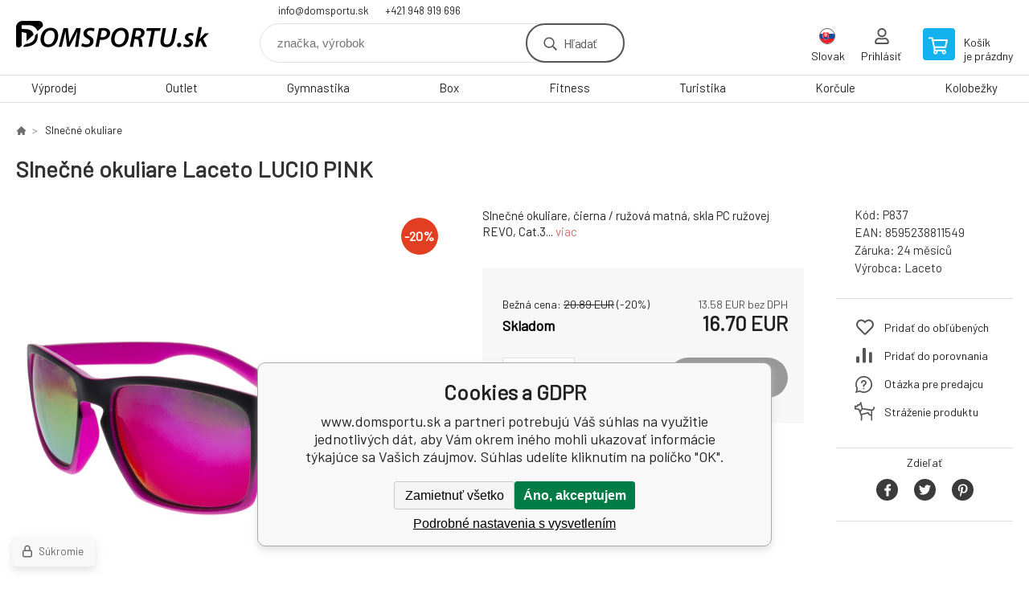

--- FILE ---
content_type: text/html; charset=utf-8
request_url: https://domsportu.sk/slunecni-bryle-laceto-lucio-pink/
body_size: 10357
content:
<!DOCTYPE html><html lang="sk"><head prefix="og: http://ogp.me/ns# fb: http://ogp.me/ns/fb#"><meta name="author" content="www.domsportu.sk" data-binargon="{&quot;fce&quot;:&quot;6&quot;, &quot;id&quot;:&quot;3273&quot;, &quot;menaId&quot;:&quot;2&quot;, &quot;menaName&quot;:&quot;EUR&quot;, &quot;languageCode&quot;:&quot;sk-SK&quot;, &quot;skindir&quot;:&quot;demoeshopkonfi&quot;, &quot;cmslang&quot;:&quot;3&quot;, &quot;langiso&quot;:&quot;sk&quot;, &quot;skinversion&quot;:1768395769, &quot;zemeProDoruceniISO&quot;:&quot;SK&quot;}"><meta name="robots" content="index, follow, max-snippet:-1, max-image-preview:large"><meta http-equiv="content-type" content="text/html; charset=utf-8"><meta property="og:url" content="https://domsportu.sk/slunecni-bryle-laceto-lucio-pink/"/><meta property="og:site_name" content="https://domsportu.sk"/><meta property="og:description" content="Slnečné okuliare, čierna / ružová matná, skla PC ružovej REVO, Cat.3"/><meta property="og:title" content="Slnečné okuliare Laceto LUCIO PINK"/><link rel="alternate" href="https://alltosport.cz/slunecni-bryle-laceto-lucio-pink/" hreflang="cs-CZ" /><link rel="alternate" href="https://domsportu.sk/slunecni-bryle-laceto-lucio-pink/" hreflang="sk-SK" />
  <link rel="image_src" href="https://domsportu.sk/imgcache/2/1/pp837-laceto5e4e593257ae4_260_260_271977.jpg" />
  <meta property="og:type" content="product"/>
  <meta property="og:image" content="https://domsportu.sk/imgcache/2/1/pp837-laceto5e4e593257ae4_260_260_271977.jpg"/>
 <meta name="description" content="Slnečné okuliare, čierna / ružová matná, skla PC ružovej REVO, Cat.3">
<meta name="keywords" content="Slnečné okuliare Laceto LUCIO PINK">
<meta name="audience" content="all">
<link rel="canonical" href="https://domsportu.sk/slunecni-bryle-laceto-lucio-pink/"><link rel="shortcut icon" href="https://domsportu.sk/favicon.ico" type="image/x-icon">

			<link rel="preconnect" href="https://fonts.googleapis.com"><link rel="dns-prefetch" href="https://fonts.googleapis.com"><link rel="preconnect" href="https://i.binargon.cz"><link rel="dns-prefetch" href="https://i.binargon.cz"><meta name="viewport" content="width=device-width,initial-scale=1"><title>Slnečné okuliare Laceto LUCIO PINK - www.domsportu.sk</title><link rel="stylesheet" href="/skin/version-1768395769/demoeshopkonfi/css-obecne.css" type="text/css"><link rel="stylesheet" href="https://domsportu.sk/skin/demoeshopkonfi/fancybox/jquery.fancybox.css" type="text/css" media="screen"><link href="https://fonts.googleapis.com/css?family=Barlow:wght@300;400;500;600;700&amp;display=swap&amp;subset=latin-ext" rel="stylesheet"><!--commonTemplates_head--><!--EO commonTemplates_head--></head><body class="cmsBody" data-ajax="0"><div class="mainContainer mainContainer--fce6"><header class="header header--default header--menu-enabled-true header--client-1"><div class="header__desktop"><div class="headerDefault"><a class="logo logo--custom logo--default" href="https://domsportu.sk/" title="www.domsportu.sk" role="banner" style="background-image: url(https://domsportu.sk/imgcache/5/1/skin-demoeshopkonfi-logo-3_240_93_157330.png);">www.domsportu.sk</a><section class="headerContact"><a class="headerContact__item headerContact__item--email" href="mailto:info@domsportu.sk" rel="nofollow">info@domsportu.sk</a><a class="headerContact__item headerContact__item--phone" href="tel:+421%20948%20919%20696" rel="nofollow">+421 948 919 696</a></section><form class="search search--default" action="https://domsportu.sk/hladanie/" method="post" role="search" id="js-search-form"><div class="search__container search__container--default"><input type="hidden" name="send" value="1"><input type="hidden" name="listpos" value="0"><input class="search__input search__input--default" type="text" name="as_search" placeholder="značka, výrobok" autocomplete="off" id="js-search-input"><button class="search__button search__button--default" type="submit">Hľadať</button></div></form><section class="userMenu userMenu--default"><span class="userMenu__item userMenu__item--language js-fancy" href="#js-commonInternationalMenu"><div class="userMenu__icon userMenu__icon--language"><img src="https://i.binargon.cz/commonInternationalMenu/sk.svg" width="20" alt="" loading="lazy"></div><div class="userMenu__title">Slovak</div></span><a class="userMenu__item userMenu__item--signin js-fancy" href="#commonUserDialog" rel="nofollow"><div class="userMenu__icon userMenu__icon--signin"></div><div class="userMenu__title">Prihlásiť</div></a></section><a class="cart cart--default" href="https://domsportu.sk/pokladna-sk/?objagree=0&amp;wtemp_krok=1" rel="nofollow"><div class="cart__icon cart__icon--cart"></div><div class="cart__text"><div class="cart__title">Košík</div><div class="cart__sum">je prázdny</div></div></a></div></div><div class="header__mobile"><section class="headerMobile"><a class="logo logo--custom logo--mobile" href="https://domsportu.sk/" title="www.domsportu.sk" role="banner" style="background-image: url(https://domsportu.sk/imgcache/5/1/skin-demoeshopkonfi-logo-3_240_93_157330.png);">www.domsportu.sk</a><form class="search search--mobile" action="https://domsportu.sk/hladanie/" method="post" role="search" id="js-search-form-mobile"><div class="search__container search__container--mobile"><input type="hidden" name="send" value="1"><input type="hidden" name="listpos" value="0"><input class="search__input search__input--mobile" type="text" name="as_search" placeholder="značka, výrobok" autocomplete="off" id="js-search-input-mobile"><button class="search__button search__button--mobile" type="submit">Hľadať</button></div></form><div class="headerMobile__searchButton js-search-toggle">Hľadať</div><a class="headerMobile__signInButton headerMobile__signInButton--signin js-fancy" href="#commonUserDialog"><div class="headerMobile__signInButton-icon"></div><div class="headerMobile__signInButton-title">Prihlásiť</div></a><a class="cart cart--mobile" href="https://domsportu.sk/pokladna-sk/?objagree=0&amp;wtemp_krok=1" rel="nofollow"><div class="cart__icon cart__icon--cart"></div><div class="cart__text"><div class="cart__title">Košík</div><div class="cart__sum">je prázdny</div></div></a><div class="headerMobile__menuButton" id="js-menu-button">Menu</div></section></div></header><nav class="menu"><div class="menu__container menu__container--visibleOnDesktop-true menu__container--textpagesOnly-false" id="js-menu"><div class="menu__items" id="js-menu-items"><span class="menu__item menu__item--eshop js-menu-item
                            " data-id="-2147483599"><a class="menu__link" href="https://domsportu.sk/vyprodej/" title="Výprodej" data-id="-2147483599">Výprodej</a></span><span class="menu__item menu__item--eshop js-menu-item
                            " data-id="-2147483614"><a class="menu__link" href="https://domsportu.sk/outlet/" title="Outlet" data-id="-2147483614">Outlet</a></span><span class="menu__item menu__item--eshop js-menu-item
                            " data-id="-2147483616"><a class="menu__link" href="https://domsportu.sk/gymnastika-1/" title="Gymnastika" data-id="-2147483616">Gymnastika</a></span><span class="menu__item menu__item--eshop js-menu-item
                            " data-id="-2147483628"><a class="menu__link" href="https://domsportu.sk/box/" title="Box" data-id="-2147483628">Box</a></span><span class="menu__item menu__item--eshop js-menu-item
                            " data-id="-2147483641"><a class="menu__link" href="https://domsportu.sk/fitness/" title="Fitness" data-id="-2147483641">Fitness</a></span><span class="menu__item menu__item--eshop js-menu-item
                            " data-id="-2147483638"><a class="menu__link" href="https://domsportu.sk/turistika/" title="Turistika" data-id="-2147483638">Turistika</a></span><span class="menu__item menu__item--eshop js-menu-item
                            " data-id="-2147483637"><a class="menu__link" href="https://domsportu.sk/korcule/" title="Korčule" data-id="-2147483637">Korčule</a></span><span class="menu__item menu__item--eshop js-menu-item
                            " data-id="-2147483635"><a class="menu__link" href="https://domsportu.sk/kolobezky/" title="Kolobežky" data-id="-2147483635">Kolobežky</a></span><span class="menu__item menu__item--eshop menu__item--hiddenOnDesktop js-menu-item
                            " data-id="-2147483634"><a class="menu__link" href="https://domsportu.sk/tymove-sporty/" title="Tímové Sporty" data-id="-2147483634">Tímové Sporty</a></span><span class="menu__item menu__item--eshop menu__item--hiddenOnDesktop js-menu-item
                            " data-id="-2147483631"><a class="menu__link" href="https://domsportu.sk/vodne-sporty/" title="Vodné športy" data-id="-2147483631">Vodné športy</a></span><span class="menu__item menu__item--eshop menu__item--hiddenOnDesktop js-menu-item
                            " data-id="-2147483623"><a class="menu__link" href="https://domsportu.sk/pennyboardy/" title="Pennyboardy" data-id="-2147483623">Pennyboardy</a></span><span class="menu__item menu__item--eshop menu__item--hiddenOnDesktop js-menu-item
                            " data-id="-2147483621"><a class="menu__link" href="https://domsportu.sk/hry-a-zabava/" title="Hry a zábava" data-id="-2147483621">Hry a zábava</a></span><span class="menu__item menu__item--eshop menu__item--hiddenOnDesktop js-menu-item
                            " data-id="-2147483618"><a class="menu__link" href="https://domsportu.sk/airtracky/" title="Airtracky" data-id="-2147483618">Airtracky</a></span><span class="menu__item menu__item--eshop menu__item--hiddenOnDesktop js-menu-item
                            " data-id="-2147483615"><a class="menu__link" href="https://domsportu.sk/timove-oblecenie/" title="Tímové oblečenie" data-id="-2147483615">Tímové oblečenie</a></span><span class="menu__item menu__item--eshop menu__item--hiddenOnDesktop js-menu-item
                            " data-id="-2147483613"><a class="menu__link" href="https://domsportu.sk/beh/" title="Beh" data-id="-2147483613">Beh</a></span><span class="menu__item menu__item--eshop menu__item--selected menu__item--hiddenOnDesktop js-menu-item
                            " data-id="-2147483612"><a class="menu__link" href="https://domsportu.sk/slnecne-okuliare/" title="Slnečné okuliare" data-id="-2147483612">Slnečné okuliare</a></span></div><div class="menu__user" id="js-user-menu-mobile"><section class="userMenu userMenu--default"><span class="userMenu__item userMenu__item--language js-fancy" href="#js-commonInternationalMenu"><div class="userMenu__icon userMenu__icon--language"><img src="https://i.binargon.cz/commonInternationalMenu/sk.svg" width="20" alt="" loading="lazy"></div><div class="userMenu__title">Slovak</div></span><a class="userMenu__item userMenu__item--signin js-fancy" href="#commonUserDialog" rel="nofollow"><div class="userMenu__icon userMenu__icon--signin"></div><div class="userMenu__title">Prihlásiť</div></a></section></div><div class="menu__contact" id="js-contact-mobile"><section class="headerContact"><a class="headerContact__item headerContact__item--email" href="mailto:info@domsportu.sk" rel="nofollow">info@domsportu.sk</a><a class="headerContact__item headerContact__item--phone" href="tel:+421%20948%20919%20696" rel="nofollow">+421 948 919 696</a></section></div></div></nav><main class="containerCombined"><section class="fce6 fce6--columns-1" id="setbind-detail" data-enable-desc-change="false" data-setData='{"a":"https:\/\/domsportu.sk","c":1,"d":61.77,"d2":61.77,"d3":0,"e":2,"cs":[{"a":1,"b":"Bežný tovar","c":"DEFAULT"},{"a":2,"b":"Novinka","c":"NEW"},{"a":3,"b":"Bazár","c":"BAZÁR"},{"a":4,"b":"Akcia","c":"AKCIA"}],"f":{"a":2,"b":"EUR"},"st":[1],"j":"Slnečné okuliare Laceto LUCIO PINK","k":"3273","l":23,"m":"P837","o":"8595238811549","p":"https:\/\/domsportu.sk\/imagegen.php?name=p837\/laceto5e4e593257ae4.jpg&amp;ftime=1616158769","q":13.58,"r":16.7,"s":16.98,"t":20.89,"x2":{"a":1,"b":"ks"},"x":{"a":"1","b":{"1":{"a":1,"b":"","c":"ks"},"2":{"a":2,"b":"","c":"g","d":2},"3":{"a":3,"b":"","c":"m","d":2},"4":{"a":4,"b":"","c":"cm","d":2},"5":{"a":5,"b":"","c":"kg","d":2}},"c":{}}}' data-setBindDiscountsCalc="0"><div class="fce6__top"><nav class="commonBreadcrumb"><a class="commonBreadcrumb__item commonBreadcrumb__item--first" href="https://domsportu.sk" title="Radosť z hry"><span class="commonBreadcrumb__textHP"></span></a><a class="commonBreadcrumb__item commonBreadcrumb__item--regular" href="https://domsportu.sk/slnecne-okuliare/" title="Slnečné okuliare">Slnečné okuliare</a><span class="commonBreadcrumb__item commonBreadcrumb__item--last" title="Slnečné okuliare Laceto LUCIO PINK">Slnečné okuliare Laceto LUCIO PINK</span></nav><h1 class="fce6__name" id="setbind-name">Slnečné okuliare Laceto LUCIO PINK</h1></div><div class="fce6__left"><div class="mainImage mainImage--columns-1"><div id="js-fce6-mobile-gallery" data-zoom="default"><a class="mainImage__item js-fancy-thumbnail" data-fancybox-type="image" data-fancybox-group="thumbnails" target="_blank" title="" href="https://domsportu.sk/imgcache/2/1/pp837-laceto5e4e593257ae4_-1_-1_271977.jpg"><div class="mainImage__labelsLeft"><div id="setbind-labels-node"><div id="setbind-labels"></div></div></div><div class="mainImage__labelsRight"><div class="mainImage__discount" id="setbind-savings-percent-node-1" style="display:flex;">
						-<span id="setbind-savings-percent-1">20</span>%
					</div></div><img class="mainImage__image" id="setbind-image" width="540" height="540" title="Slnečné okuliare Laceto LUCIO PINK" alt="Slnečné okuliare Laceto LUCIO PINK" loading="lazy" src="https://domsportu.sk/imgcache/2/1/pp837-laceto5e4e593257ae4_540_540_271977.jpg"></a></div></div></div><form class="fce6__center" method="post" action="https://domsportu.sk/slunecni-bryle-laceto-lucio-pink/"><input name="nakup" type="hidden" value="3273" id="setbind-product-id"><div class="fce6__shortDescription fce6__shortDescription--whitespaceOnly">Slnečné okuliare, čierna / ružová matná, skla PC ružovej REVO, Cat.3... <a class="fce6__descriptionLink js-scroll-to js-delegate-click" data-scroll-to="js-fce6-tabs" data-click-on="js-tabs-head-item-description">viac</a></div><div class="fce6__purchaseBox" id="setbind-cart-node"><div class="flexContainer"><div class="fce6__priceBefore" id="setbind-price-vat-before-node"><span class="fce6__priceBeforeTitle">Bežná cena:
								</span><span class="fce6__priceBeforeStroke"><span class="fce6__priceBeforeValue" id="setbind-price-vat-before">20.89</span> <span class="fce6__priceBeforeCurrency">EUR</span></span><span class="fce6__priceBeforePercentContainer">
									(-<span class="fce6__priceBeforePercent" id="setbind-savings-percent-2">20</span>%)
								</span></div><div class="fce6__priceTaxExcluded"><span id="setbind-price-tax-excluded">13.58</span> EUR bez DPH</div></div><div class="fce6__referenceUnit"><div class="cMernaJednotka cMernaJednotka--detail" style="display:none;" id="setbind-mernaJednotka-node"><span class="cMernaJednotka__cenaS" id="setbind-mernaJednotka-cenaS"></span><span class="cMernaJednotka__mena">EUR</span><span class="cMernaJednotka__oddelovac">/</span><span class="cMernaJednotka__value" id="setbind-mernaJednotka-value"></span><span class="cMernaJednotka__unit" id="setbind-mernaJednotka-unit"></span></div></div><div class="flexContainer flexContainer--baseline"><div class="availability" id="setbind-availability"><span class="availability__outOfStock availability__outOfStock--supplier availability__outOfStock--deliveryId-3 availability__outOfStock--skladom" style="color:#000000">Skladom</span></div><div class="fce6__priceTaxIncluded"><span id="setbind-price-tax-included">16.7</span> EUR</div></div><div class="fce6__purchaseControl"><div class="fce6AmountUnit"><section class="amountInput js-amount-input"><button class="amountInput__button amountInput__button--minus" type="button" id="setbind-minus">-</button><input class="amountInput__input" name="ks" value="1" id="setbind-amount" type="text"><button class="amountInput__button amountInput__button--plus" type="button" id="setbind-plus">+</button></section><div class="fce6AmountUnit__unitSelect"><div class="unitSelect unitSelect--unit" id="setbind-cart-unit-name">ks</div></div></div><button class="fce6__buttonBuy" id="setbind-submit" data-pen="false">Do košíka</button></div></div><div class="fce6__cartUnitContainer" id="setbind-cart-unit-node"><div class="fce6__cartUnitTitle">Vyberte si zvýhodnené balenie</div><div id="setbind-cart-unit-table"></div></div><div class="fce6__purchaseBox fce6__purchaseBox--error" id="setbind-error"></div><div class="fce6__quantityDiscounts" id="setbind-discounts-node"><div class="fce6__quantityDiscountsTitle">Množstevné zľavy</div><div class="fce6__quantityDiscountsTable" id="setbind-discounts-table"></div></div></form><div class="fce6__right"><div class="fce6__rightContainer fce6__rightContainer--info"><div class="fce6__table"><div class="fce6__row fce6__row--code"><span class="fce6__rowLabel">Kód:
							</span><span class="fce6__rowValue" id="setbind-code">P837</span></div><div class="fce6__row fce6__row--ean"><span class="fce6__rowLabel">EAN:
							</span><span class="fce6__rowValue" id="setbind-ean">8595238811549</span></div><div class="fce6__row fce6__row--warranty"><span class="fce6__rowLabel">Záruka:
							</span><span class="fce6__rowValue">24 měsíců</span></div><div class="fce6__row fce6__row--producer"><span class="fce6__rowLabel">Výrobca:
							</span><a class="fce6__rowValue fce6__rowValue--link" href="https://domsportu.sk/laceto/" title="Laceto">Laceto</a></div></div></div><div class="fce6__rightContainer fce6__rightContainer--links"><div class="fce6RightLinks"><a class="fce6RightLinks-item fce6RightLinks-item--favourites" href="https://domsportu.sk/slunecni-bryle-laceto-lucio-pink/?createfav=3273" rel="nofollow">Pridať do obľúbených</a><a class="fce6RightLinks-item fce6RightLinks-item--comparison" href="https://domsportu.sk/slunecni-bryle-laceto-lucio-pink/?pridatporovnani=3273" rel="nofollow">Pridať do porovnania</a><a class="fce6RightLinks-item fce6RightLinks-item--question js-fancy" href="#js-question-form" rel="nofollow">Otázka pre predajcu</a><a class="fce6RightLinks-item fce6RightLinks-item--watchdog js-fancy" href="#js-watchdog-form" rel="nofollow">Stráženie produktu</a></div></div><div class="fce6__rightContainer fce6__rightContainer--share"><section class="share"><div class="share__text">Zdieľať</div><div class="share__buttons"><a class="share__button share__button--facebook" href="https://www.facebook.com/sharer/sharer.php?u=https://domsportu.sk/slunecni-bryle-laceto-lucio-pink/&amp;display=popup&amp;ref=plugin&amp;src=share_button" onclick="return !window.open(this.href, 'Facebook', 'width=640,height=580')" rel="nofollow"></a><a class="share__button share__button--twitter" href="https://twitter.com/intent/tweet?url=https://domsportu.sk/slunecni-bryle-laceto-lucio-pink/" onclick="return !window.open(this.href, 'Twitter', 'width=640,height=580')" rel="nofollow"></a><a class="share__button share__button--pinterest" href="//www.pinterest.com/pin/create/button/?url==https://domsportu.sk/slunecni-bryle-laceto-lucio-pink/" onclick="return !window.open(this.href, 'Pinterest', 'width=640,height=580')" rel="nofollow"></a></div></section></div></div><div class="fce6__bottom"><section class="tabs" id="js-fce6-tabs"><div class="tabs__head js-tabs-head"><div class="tabs__headItem js-tabs-head-item" id="js-tabs-head-item-description">Popis a parametre</div></div><div class="tabs__body js-tabs-body"><div class="tabs__bodyItem js-tabs-body-item"><div class="tabs__descriptionContainer flexContainer flexContainer--spaceBetween"><div class="fce6__description fce6__description--parameters-false typography typography--fce6"><h2 class="fce6__secondaryHeading">Slnečné okuliare Laceto LUCIO PINK</h2><div id="setbind-description-default"><p>Čierne slnečné okuliare značky Laceti LUCIO s ružovými detailmi, vhodné pre bežné nosenie. Ich sklá sú ružová REVO. Kategórie podľa stupňa protislnečnej ochrany je na tretej úrovni a použité filtre sú 100% UVA, UVB a UVC.</p> <p>čierny rámček<br />ružová REVO skla<br />maximálne využitie<br />skvele padnúce vzhľad<br />Kategória slnečnej ochrany: 3<br />Filter: 100% UVA, UVB a UVC</p></div></div></div></div></div></section></div><div class="fce6__questionForm" id="js-question-form"><div class="moreInfoForm"><h1 class="moreInfoForm__main-title">Slnečné okuliare Laceto LUCIO PINK</h1><form id="questionForm" class="moreInfoForm__form" method="post" action="https://domsportu.sk/slunecni-bryle-laceto-lucio-pink/" autocomplete="on"><div class="moreInfoForm__row"><label for="stiz_mail" class="moreInfoForm__label">E-mail</label><div class="moreInfoForm__value"><input type="email" class="moreInfoForm__input" id="stiz_mail" name="infoobratem" value="@" autocomplete="email" required="true" pattern="^\s*[^@\s]+@(\w+(-\w+)*\.)+[a-zA-Z]{2,63}\s*$"><div class="moreInfoForm__validation"><div class="validation" id="validation_stiz_mail"><div class="validation__icon"></div>Email, na ktorý Vám príde odpoveď</div></div></div></div><div class="moreInfoForm__row"><label for="stiz_tel" class="moreInfoForm__label">Telefón</label><div class="moreInfoForm__value"><input type="tel" class="moreInfoForm__input" name="infoobratem3" id="stiz_tel" value="+420" autocomplete="tel" required="true" pattern="^(([+]|00)(\s*[0-9]){1,4}){0,1}(\s*[0-9]){9,10}$"><div class="moreInfoForm__validation"><div class="validation" id="validation_stiz_tel"><div class="validation__icon"></div>Zadajte kontaktný telefón</div></div></div></div><div class="moreInfoForm__row moreInfoForm__row--message"><label for="stiz_text" class="moreInfoForm__label">Odkaz</label><div class="moreInfoForm__value"><textarea name="infoobratem2" class="moreInfoForm__textarea" id="stiz_text" required="true" pattern=".*[\S]{2,}.*"></textarea><div class="moreInfoForm__validation"><div class="validation" id="validation_stiz_text"><div class="validation__icon"></div>Vaše prianie, aspoň 3 znakov</div></div></div></div><div class="moreInfoForm__captcha"><div class="moreInfoForm__captcha-google"><input data-binargon="commonReCaptcha" type="hidden" autocomplete="off" name="recaptchaResponse" id="recaptchaResponse" class="js-commonReCaptcha-response"><div style="display: none;"><input type="hidden" name="infoobratemcaptcha" id="infoobratemcaptcha" value="1"></div></div></div><div class="moreInfoForm__buttons-wrapper"><a href="/" title="Späť do e-shopu" class="moreInfoForm__back">Späť do e-shopu</a><button type="submit" class="moreInfoForm__send">Odoslať</button></div></form></div></div><div class="fce6__watchDogForm" id="js-watchdog-form"><div data-binargon="commonWatchDog" class="commonWatchDog commonWatchDog--common-popup-false"><form name="pes" id="pes" method="post" action="https://domsportu.sk/slunecni-bryle-laceto-lucio-pink/"><input type="hidden" name="haf" value="1" id="id_commonWatchDog_hidden_haf"><div class="commonWatchDog__title">Sledovanie produktu</div><input type="hidden" name="detail" id="id_commonWatchDog_hidden_detail" value="3273"><div class="commonWatchDog__text">Zadajte podmienky a e-mail, na ktorý chcete poslať správu, keď sú tieto podmienky splnené</div><div class="commonWatchDog__body"><div class="commonWatchDog__body__inner"><div class="commonWatchDog__row"><input type="checkbox" name="haf_sklad" id="haf_sklad" class="commonWatchDog__input js-commonWatchDog-checkbox"><label for="haf_sklad" class="commonWatchDog__label">Produkt bude na sklade</label></div><div class="commonWatchDog__row"><input type="checkbox" name="haf_cena" id="haf_cena2sdph" class="commonWatchDog__input js-commonWatchDog-checkbox"><label for="haf_cena2sdph" class="commonWatchDog__label">Ak cena klesne pod</label><div class="commonWatchDog__price-input"><input type="number" class="commonWatchDog__input js-haf_cena2sdph_input" name="haf_cena2sdph" value="16.70"></div>EUR</div><div class="commonWatchDog__row"><input type="checkbox" name="haf_cena3" id="haf_cena3" class="commonWatchDog__input js-commonWatchDog-checkbox" checked><label for="haf_cena3" class="commonWatchDog__label">Vždy, keď sa zmení cena</label></div><div class="commonWatchDog__row commonWatchDog__row--email"><label for="haf_mail" class="commonWatchDog__label commonWatchDog__label--email">Poslať správu na môj e-mail</label><input class="commonWatchDog__input" type="email" name="haf_mail" id="haf_mail" pattern=".*[\S]{2,}.*" required="true" value="@"></div></div></div><div class="commonWatchDog__footer"><div class="commonWatchDog__captcha"><input data-binargon="commonReCaptcha" type="hidden" autocomplete="off" name="recaptchaResponse" id="recaptchaResponse" class="js-commonReCaptcha-response"><div style="display: none;"><input type="hidden" name="" id="" value="1"></div></div><div class="commonWatchDog__button"><button class="btn" type="submit">Sledovat</button></div></div></form></div></div></section></main><section class="history"><div class="history__title">Naposledy navštívené</div><div class="history__container"><div class="history__items"><div class="productHistory productHistory--first"><a class="productHistory__link" href="https://domsportu.sk/slunecni-bryle-laceto-lucio-pink/" title="Slnečné okuliare Laceto LUCIO PINK"><div class="productHistory__imageContainer"><img class="productHistory__image" src="https://domsportu.sk/imgcache/2/1/pp837-laceto5e4e593257ae4_115_115_271977.jpg" width="115" height="115" alt="Slnečné okuliare Laceto LUCIO PINK" loading="lazy"></div><div class="productHistory__name">Slnečné okuliare Laceto LUCIO PINK</div></a></div></div></div></section><section class="newsletter newsletter--fce6"><div class="newsletter__container"><div class="newsletter__text">Zľavy a novinky e-mailom</div><form class="newsletter__form" method="post" action="https://domsportu.sk/slunecni-bryle-laceto-lucio-pink/" id="js-newsletter"><input type="hidden" name="recaptchaResponse" id="recaptchaResponse"><input class="newsletter__input" type="email" name="enov" placeholder="@" required="true"><button class="newsletter__button" type="submit"><span class="newsletter__buttonText newsletter__buttonText--1">Chcem</span><span class="newsletter__buttonText newsletter__buttonText--2">odoberať</span></button></form><div class="newsletter__contact"><a class="newsletter__link newsletter__link--email" href="mailto:info@domsportu.sk" rel="nofollow">info@domsportu.sk</a><a class="newsletter__link newsletter__link--phone" href="tel:+421%20948%20919%20696" rel="nofollow">+421 948 919 696</a></div></div></section><section class="preFooter preFooter--fce6"><div class="preFooter__content"><div class="preFooter__logo"><a class="logo logo--custom logo--footer" href="https://domsportu.sk/" title="www.domsportu.sk" role="banner" style="background-image: url(https://domsportu.sk/imgcache/5/1/skin-demoeshopkonfi-logo-3_240_93_157330.png);">www.domsportu.sk</a></div><address class="preFooter__address">Sport and Service s. r. o.<br>Národních mučedníků 2548<br>73801 Frýdek-Místek<br>Česká Republika<br>IČO: 07005121<br>IČ DPH (DIČ): CZ07005121</address><div class="preFooter__textpages"><div class="preFooter__textpagesColumn preFooter__textpagesColumn--1"><div class="preFooter__textpagesButton js-prefooter-textpages-button" data-id="1"><span class="preFooter__mobileOnly">Ďalšie informácie</span></div><ul class="footerTextpages footerTextpages--default js-footerTextpages" data-id="1"><li class="footerTextpages__item"><a href="https://domsportu.sk/obchodne-podmienky/" title="Obchodné podmienky" class="footerTextpages__link ">Obchodné podmienky</a></li><li class="footerTextpages__item"><a href="https://domsportu.sk/gdpr/" title="GDPR" class="footerTextpages__link ">GDPR</a></li><li class="footerTextpages__item"><a href="https://domsportu.sk/odstupenie-od-kupnej-zmluvy-vratenie-tovaru/" title="Odstúpenie od kúpnej zmluvy - vrátenie tovaru" class="footerTextpages__link ">Odstúpenie od kúpnej zmluvy - vrátenie tovaru</a></li><li class="footerTextpages__item"><a href="https://domsportu.sk/reklamacia/" title="Reklamácia" class="footerTextpages__link ">Reklamácia</a></li><li class="footerTextpages__item"><a href="https://domsportu.sk/moznosti-dopravy/" title="Možnosti dopravy" class="footerTextpages__link ">Možnosti dopravy</a></li><li class="footerTextpages__item"><a href="https://mall.cz/partner/sport-and-service" title="Nájdete nás aj na MALL.CZ" class="footerTextpages__link ">Nájdete nás aj na MALL.CZ</a></li></ul></div><div class="preFooter__textpagesColumn preFooter__textpagesColumn--2"><div class="preFooter__textpagesButton js-prefooter-textpages-button" data-id="2"><span class="preFooter__mobileOnly">Textové stránky</span></div></div></div><section class="social"><a class="social__item social__item--facebook" href="https://www.facebook.com/DomSportu/" title="Facebook" target="_blank"></a></section><div class="preFooter__payments"></div></div></section><footer class="footer footer--fce6"><div class="footer__copyright"><span>Copyright © 2026 Sport and Service s. r. o. </span><span>Všetky práva vyhradené.</span></div><div class="footer__binargon"><a target="_blank" href="https://www.binargon.cz/eshop/" title="ecommerce solutions">Ecommerce solutions</a> <a target="_blank" title="ecommerce solutions" href="https://www.binargon.cz/">BINARGON.cz</a> - <a href="https://domsportu.sk/sitemap-sk/" title="">Mapa stránok</a></div><div class="footer__captcha" id="binargonRecaptchaBadge"></div><script type="text/javascript" src="/admin/js/binargon.recaptchaBadge.js" async="true" defer></script></footer></div><script type="text/javascript" src="/admin/js/index.php?load=jquery,jquery.fancybox.pack,glide,forms,range4,slick,binargon.whisperer,ajaxcontroll,binargon.cEssoxKalkulacka,binargon.cDeliveryClass,binargon.produktDetailClass,montanus.tabs,binargon.cVelikostniTabulky"></script><script type="text/javascript" src="https://domsportu.sk/version-1768395366/indexjs_6_3_demoeshopkonfi.js"></script><div class="commonUserDialog commonUserDialog--common-popup-false" id="commonUserDialog" style="display:none;"><div class="commonUserDialog__loginForm"><div class="commonUserDialog__loginForm__title">Prihlásenie</div><form method="post" action="https://domsportu.sk/slunecni-bryle-laceto-lucio-pink/" class="commonUserDialog__loginForm__form"><input type="hidden" name="loging" value="1"><div class="commonUserDialog__loginForm__row"><label class="commonUserDialog__loginForm__label commonUserDialog__loginForm__label--name">Užívateľské meno:</label><input class="commonUserDialog__loginForm__input commonUserDialog__loginForm__input--name input" type="text" name="log_new" value="" autocomplete="username"></div><div class="commonUserDialog__loginForm__row"><label class="commonUserDialog__loginForm__label commonUserDialog__loginForm__label--password">Heslo:</label><input class="commonUserDialog__loginForm__input commonUserDialog__loginForm__input--password input" type="password" name="pass_new" value="" autocomplete="current-password"></div><div class="commonUserDialog__loginForm__row commonUserDialog__loginForm__row--buttonsWrap"><a class="commonUserDialog__loginForm__forgottenHref" href="https://domsportu.sk/prihlasenie/">zabudnuté heslo</a><button class="commonUserDialog__loginForm__button button" type="submit">Prihlásiť</button></div><div class="commonUserDialog__loginForm__row commonUserDialog__loginForm__row--facebook"></div><div class="commonUserDialog__loginForm__row commonUserDialog__loginForm__row--register"><span class="commonUserDialog__loginForm__registrationDesc">Nemáte ešte účet?<a class="commonUserDialog__loginForm__registrationHref" href="https://domsportu.sk/registracia/">Zaregistrujte sa</a><span class="commonUserDialog__loginForm__registrationDot">.</span></span></div></form></div></div><!--commonTemplates (začátek)--><script data-binargon="cSeznamScripty (obecny)" type="text/javascript" src="https://c.seznam.cz/js/rc.js"></script><script data-binargon="cSeznamScripty (retargeting, consent=0)">

		var retargetingConf = {
			rtgId: 106765
			,consent: 0
				,itemId: "3273"
				,pageType: "offerdetail"
		};

		
		if (window.rc && window.rc.retargetingHit) {
			window.rc.retargetingHit(retargetingConf);
		}
	</script><template data-binargon="commonPrivacyContainerStart (commonSklikRetargeting)" data-commonPrivacy="86"><script data-binargon="cSeznamScripty (retargeting, consent=1)">

		var retargetingConf = {
			rtgId: 106765
			,consent: 1
				,itemId: "3273"
				,pageType: "offerdetail"
		};

		
		if (window.rc && window.rc.retargetingHit) {
			window.rc.retargetingHit(retargetingConf);
		}
	</script></template><script data-binargon="commonGTAG (zalozeni gtag dataLayeru - dela se vzdy)">
			window.dataLayer = window.dataLayer || [];
			function gtag(){dataLayer.push(arguments);}
			gtag("js",new Date());
		</script><script data-binargon="commonGTAG (consents default)">
			gtag("consent","default",{
				"functionality_storage":"denied",
				"security_storage":"denied",
				"analytics_storage":"denied",
				"ad_storage":"denied",
				"personalization_storage":"denied",
				"ad_personalization":"denied",
				"ad_user_data":"denied",
				"wait_for_update":500
			});
		</script><script data-binargon="commonGTAG (consents update)">
			gtag("consent","update",{
				"functionality_storage":"denied",
				"security_storage":"denied",
				"analytics_storage":"denied",
				"ad_storage":"denied",
				"personalization_storage":"denied",
				"ad_personalization":"denied",
				"ad_user_data":"denied"
			});
		</script><script data-binargon="commonGTAG (Google Ads)" async="true" src="https://www.googletagmanager.com/gtag/js?id=AW-700461967"></script><script data-binargon="commonGTAG (Google Ads)">
				gtag("config","AW-700461967",{});
			</script><script data-binargon="commonGTAG (data stranky)">
			gtag("set",{
				"currency":"EUR",
				"linker":{
					"domains":["https://alltosport.cz/","https://domsportu.sk/"],
					"decorate_forms": false
				}
			});

			
			gtag("event","page_view",{
				"ecomm_category":"Slnečné okuliare\/Slnečné okuliare Laceto LUCIO PINK","ecomm_prodid":["P837"],"ecomm_totalvalue":16.7,"pagetype":"product","ecomm_pagetype":"product","dynx_prodid":["P837"],"dynx_totalvalue":16.7,"dynx_pagetype":"product"
			});

			
				gtag("event","view_item",{
					"items":[{
						"brand":"Laceto",
						"category":"Slnečné okuliare\/Slnečné okuliare Laceto LUCIO PINK",
						"google_business_vertical":"retail",
						"id":"P837",
						"list_position":1,
						"name":"Slnečné okuliare Laceto LUCIO PINK",
						"price":16.7,
						"quantity":1
					}]
				});
			</script><template data-binargon="commonPrivacyContainerStart (fb_facebook_pixel)" data-commonPrivacy="79"><script data-binargon="fb_facebook_pixel" defer>
			!function(f,b,e,v,n,t,s){if(f.fbq)return;n=f.fbq=function(){n.callMethod?
			n.callMethod.apply(n,arguments):n.queue.push(arguments)};if(!f._fbq)f._fbq=n;
			n.push=n;n.loaded=!0;n.version="2.0";n.queue=[];t=b.createElement(e);t.async=!0;
			t.src=v;s=b.getElementsByTagName(e)[0];s.parentNode.insertBefore(t,s)}(window,
			document,"script","//connect.facebook.net/en_US/fbevents.js");

			
			fbq("init", "542877569606507");
			fbq("track", "PageView");


			
			fbq("track", "ViewContent", {
				"content_name": "Slnečné okuliare Laceto LUCIO PINK","content_category": "Slnečné okuliare","content_ids": "3273","contents":[{"id":"3273","quantity":1,"item_price":"16.70"}],"content_type": "product"
					,"value": 13.58
					,"currency": "EUR"
				
			});

			</script></template><template data-binargon="commonPrivacyContainerStart (common_remarketing)" data-commonPrivacy="100"><div class="common_remarketing" style="height: 0px; overflow: hidden;"><script data-binargon="common_remarketing" type="text/javascript">
					var google_tag_params = {
						"hasaccount":"n"
						,"ecomm_prodid":3273,"ecomm_pagetype":"product","ecomm_totalvalue":16.7,"ecomm_category":"Slnečné okuliare"
					};
					/* <![CDATA[ */
					var google_conversion_id = "AW-700461967";var google_conversion_label = "c1voCIm1tN4BEI_ngM4C";
					var google_custom_params = window.google_tag_params; 
					var google_remarketing_only = true; 
					/* ]]> */
				</script><script data-binargon="common_remarketing" type="text/javascript" src="//www.googleadservices.com/pagead/conversion.js"></script><noscript data-binargon="common_remarketing"><div style="display:inline;"><img height="1" width="1" style="border-style:none;" src="//googleads.g.doubleclick.net/pagead/viewthroughconversion/AW-700461967?label=c1voCIm1tN4BEI_ngM4C&amp;guid=ON&amp;script=0"></div></noscript></div></template><script data-binargon="commonHeurekaWidget (vyjizdeci panel)" type="text/javascript">
      var _hwq = _hwq || [];
      _hwq.push(['setKey', '16AC909A16C0CB3411B771AFF04CB2C5']);
			_hwq.push(['setTopPos', '10']);
			_hwq.push(['showWidget', '22']);
			(function() {
          var ho = document.createElement('script'); ho.type = 'text/javascript'; ho.async = true;
          ho.src = 'https://sk.im9.cz/direct/i/gjs.php?n=wdgt&sak=16AC909A16C0CB3411B771AFF04CB2C5';
          var s = document.getElementsByTagName('script')[0]; s.parentNode.insertBefore(ho, s);
      })();
    </script><script data-binargon="common_json-ld (detail)" type="application/ld+json">{"@context":"http://schema.org/","@type":"Product","sku":"P837","name":"Slnečné okuliare Laceto LUCIO PINK","image":["https:\/\/domsportu.sk\/imagegen.php?name=p837\/laceto5e4e593257ae4.jpg"],"description":"Čierne slnečné okuliare značky Laceti LUCIO s ružovými detailmi, vhodné pre bežné nosenie. Ich sklá sú ružová REVO. Kategórie podľa stupňa protislnečnej ochrany je na tretej úrovni a použité filtre sú 100% UVA, UVB a UVC. čierny rámčekružová REVO sklamaximálne využitieskvele padnúce vzhľadKategória slnečnej ochrany: 3Filter: 100% UVA, UVB a UVC","gtin13":"8595238811549","manufacturer":"Laceto","brand":{"@type":"Brand","name":"Laceto"},"category":"Slnečné okuliare","weight":"0.000","isRelatedTo":[],"isSimilarTo":[],"offers":{"@type":"Offer","price":"16.7","priceValidUntil":"2026-01-18","itemCondition":"http://schema.org/NewCondition","priceCurrency":"EUR","availability":"http:\/\/schema.org\/PreOrder","url":"https://domsportu.sk/slunecni-bryle-laceto-lucio-pink/"}}</script><script data-binargon="common_json-ld (breadcrumb)" type="application/ld+json">{"@context":"http://schema.org","@type":"BreadcrumbList","itemListElement": [{"@type":"ListItem","position": 1,"item":{"@id":"https:\/\/domsportu.sk","name":"www.domsportu.sk","image":""}},{"@type":"ListItem","position": 2,"item":{"@id":"https:\/\/domsportu.sk\/slnecne-okuliare\/","name":"Slnečné okuliare","image":"https:\/\/alltosport.cz\/publicdoc\/bryle.jpg"}},{"@type":"ListItem","position": 3,"item":{"@id":"https:\/\/domsportu.sk\/slunecni-bryle-laceto-lucio-pink\/","name":"Slnečné okuliare Laceto LUCIO PINK","image":"https:\/\/domsportu.sk\/imagegen.php?autoimage=p837"}}]}</script><link data-binargon="commonPrivacy (css)" href="/version-1768395365/libs/commonCss/commonPrivacy.css" rel="stylesheet" type="text/css" media="screen"><link data-binargon="commonPrivacy (preload)" href="/version-1768395769/admin/js/binargon.commonPrivacy.js" rel="preload" as="script"><template data-binargon="commonPrivacy (template)" class="js-commonPrivacy-scriptTemplate"><script data-binargon="commonPrivacy (data)">
				window.commonPrivacyDataLayer = window.commonPrivacyDataLayer || [];
        window.commonPrivacyPush = window.commonPrivacyPush || function(){window.commonPrivacyDataLayer.push(arguments);}
        window.commonPrivacyPush("souhlasy",[{"id":"79","systemId":"fb_facebook_pixel"},{"id":"83","systemId":"commonZbozi_data"},{"id":"84","systemId":"commonZbozi2016"},{"id":"85","systemId":"commonSklik"},{"id":"86","systemId":"commonSklikRetargeting"},{"id":"87","systemId":"commonSklikIdentity"},{"id":"88","systemId":"sjednoceneMereniKonverziSeznam"},{"id":"93","systemId":"gtag_functionality_storage"},{"id":"94","systemId":"gtag_security_storage"},{"id":"95","systemId":"gtag_analytics_storage"},{"id":"96","systemId":"gtag_ad_storage"},{"id":"97","systemId":"gtag_personalization_storage"},{"id":"98","systemId":"gtag_ad_personalization"},{"id":"99","systemId":"gtag_ad_user_data"},{"id":"100","systemId":"common_remarketing"},{"id":"106","systemId":"cHeurekaMereniKonverzi"}]);
        window.commonPrivacyPush("minimizedType",0);
				window.commonPrivacyPush("dataLayerVersion","0");
				window.commonPrivacyPush("dataLayerName","dataLayer");
				window.commonPrivacyPush("GTMversion",1);
      </script><script data-binargon="commonPrivacy (script)" src="/version-1768395769/admin/js/binargon.commonPrivacy.js" defer></script></template><div data-binargon="commonPrivacy" data-nosnippet="" class="commonPrivacy commonPrivacy--default commonPrivacy--bottom"><aside class="commonPrivacy__bar "><div class="commonPrivacy__header">Cookies a GDPR</div><div class="commonPrivacy__description">www.domsportu.sk a partneri potrebujú Váš súhlas na využitie jednotlivých dát, aby Vám okrem iného mohli ukazovať informácie týkajúce sa Vašich záujmov. Súhlas udelíte kliknutím na políčko "OK".</div><div class="commonPrivacy__buttons "><button class="commonPrivacy__button commonPrivacy__button--disallowAll" type="button" onclick="window.commonPrivacyDataLayer = window.commonPrivacyDataLayer || []; window.commonPrivacyPush = window.commonPrivacyPush || function(){window.commonPrivacyDataLayer.push(arguments);}; document.querySelectorAll('.js-commonPrivacy-scriptTemplate').forEach(template=&gt;{template.replaceWith(template.content)}); window.commonPrivacyPush('denyAll');">Zamietnuť všetko</button><button class="commonPrivacy__button commonPrivacy__button--allowAll" type="button" onclick="window.commonPrivacyDataLayer = window.commonPrivacyDataLayer || []; window.commonPrivacyPush = window.commonPrivacyPush || function(){window.commonPrivacyDataLayer.push(arguments);}; document.querySelectorAll('.js-commonPrivacy-scriptTemplate').forEach(template=&gt;{template.replaceWith(template.content)}); window.commonPrivacyPush('grantAll');">Áno, akceptujem</button><button class="commonPrivacy__button commonPrivacy__button--options" type="button" onclick="window.commonPrivacyDataLayer = window.commonPrivacyDataLayer || []; window.commonPrivacyPush = window.commonPrivacyPush || function(){window.commonPrivacyDataLayer.push(arguments);}; document.querySelectorAll('.js-commonPrivacy-scriptTemplate').forEach(template=&gt;{template.replaceWith(template.content)}); window.commonPrivacyPush('showDetailed');">Podrobné nastavenia s vysvetlením</button></div></aside><aside onclick="window.commonPrivacyDataLayer = window.commonPrivacyDataLayer || []; window.commonPrivacyPush = window.commonPrivacyPush || function(){window.commonPrivacyDataLayer.push(arguments);}; document.querySelectorAll('.js-commonPrivacy-scriptTemplate').forEach(template=&gt;{template.replaceWith(template.content)}); window.commonPrivacyPush('showDefault');" class="commonPrivacy__badge"><img class="commonPrivacy__badgeIcon" src="https://i.binargon.cz/commonPrivacy/rgba(100,100,100,1)/privacy.svg" alt=""><div class="commonPrivacy__badgeText">Súkromie</div></aside></div><!--commonTemplates (konec)--><section id="js-commonInternationalMenu" class="commonInternationalMenu commonInternationalMenu--common-popup-false"><div class="commonInternationalMenu__language"><a class="commonInternationalMenu__languageItem commonInternationalMenu__languageItem--default commonInternationalMenu__languageItem--cz" hreflang="cz" href="https://alltosport.cz/slunecni-bryle-laceto-lucio-pink/"><div class="commonInternationalMenu__languageName">Čeština</div><img class="commonInternationalMenu__languageFlag commonInternationalMenu__languageFlag--rectangle" src="https://i.binargon.cz/commonInternationalLangMenu/cz.svg" alt="cz" width="30" loading="lazy"><div class="commonInternationalMenu__languageRadio commonInternationalMenu__languageRadio--default"></div></a><a class="commonInternationalMenu__languageItem commonInternationalMenu__languageItem--selected commonInternationalMenu__languageItem--sk" hreflang="sk" href="https://domsportu.sk/slunecni-bryle-laceto-lucio-pink/"><div class="commonInternationalMenu__languageName">Slovak</div><img class="commonInternationalMenu__languageFlag commonInternationalMenu__languageFlag--rectangle" src="https://i.binargon.cz/commonInternationalLangMenu/sk.svg" alt="sk" width="30" loading="lazy"><div class="commonInternationalMenu__languageRadio commonInternationalMenu__languageRadio--selected"></div></a></div></section></body></html>
